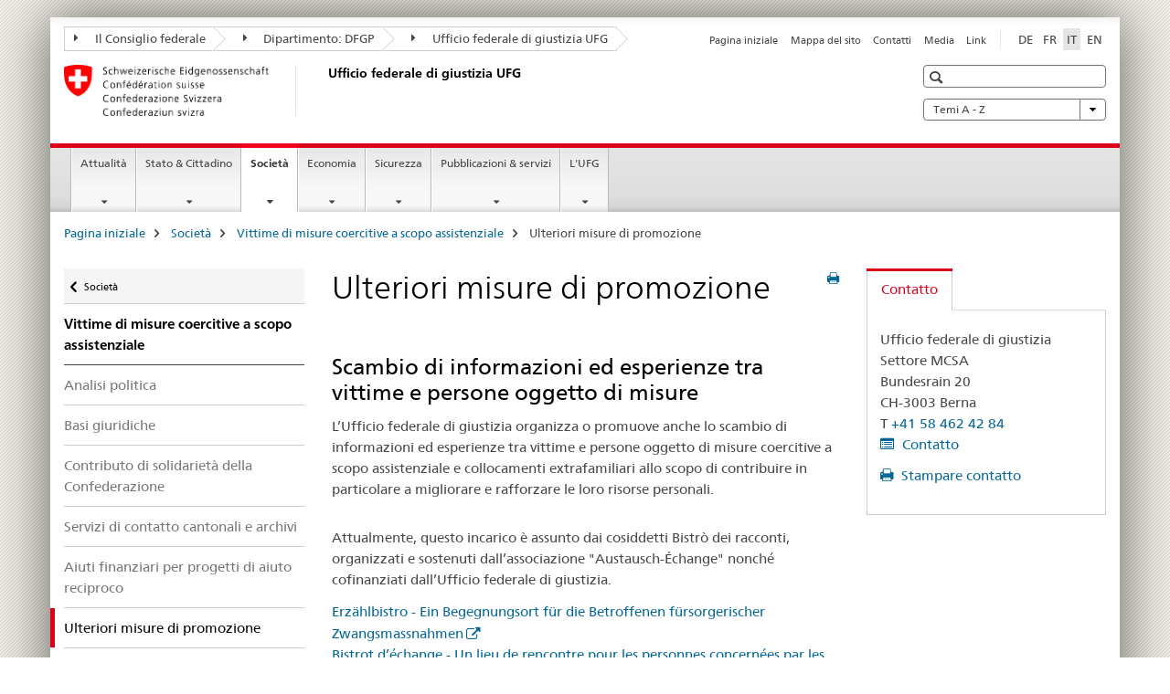

--- FILE ---
content_type: text/html;charset=utf-8
request_url: https://www.metas.ch/bj/it/home/gesellschaft/fszm/foerdermassnahmen.html
body_size: 12594
content:

<!DOCTYPE HTML>
<!--[if lt IE 7 ]> <html lang="it" class="no-js ie6 oldie"> <![endif]-->
<!--[if IE 7 ]> <html lang="it" class="no-js ie7 oldie"> <![endif]-->
<!--[if IE 8 ]> <html lang="it" class="no-js ie8 oldie"> <![endif]-->
<!--[if IE 9 ]> <html lang="it" class="no-js ie9"> <![endif]-->
<!--[if gt IE 9 ]><!--><html lang="it" class="no-js no-ie"> <!--<![endif]-->


    
<head>
    
    


	
	
		<title>Ulteriori misure di promozione</title>
	
	


<meta charset="utf-8" />
<meta http-equiv="X-UA-Compatible" content="IE=edge" />
<meta name="viewport" content="width=device-width, initial-scale=1.0" />
<meta http-equiv="cleartype" content="on" />


	<meta name="msapplication-TileColor" content="#ffffff"/>
	<meta name="msapplication-TileImage" content="/etc/designs/core/frontend/guidelines/img/ico/mstile-144x144.png"/>
	<meta name="msapplication-config" content="/etc/designs/core/frontend/guidelines/img/ico/browserconfig.xml"/>



	
	
		
	





<meta name="language" content="it" />
<meta name="author" content="Ufficio federale di giustizia " />




	<!-- current page in other languages -->
	
		<link rel="alternate" type="text/html" href="/bj/de/home/gesellschaft/fszm/foerdermassnahmen.html" hreflang="de" lang="de"/>
	
		<link rel="alternate" type="text/html" href="/bj/en/home/gesellschaft/fszm/foerdermassnahmen.html" hreflang="en" lang="en"/>
	
		<link rel="alternate" type="text/html" href="/bj/it/home/gesellschaft/fszm/foerdermassnahmen.html" hreflang="it" lang="it"/>
	
		<link rel="alternate" type="text/html" href="/bj/fr/home/gesellschaft/fszm/foerdermassnahmen.html" hreflang="fr" lang="fr"/>
	




	<meta name="twitter:card" content="summary"/>
	
	
		<meta property="og:url" content="https://www.fedpol.admin.ch/bj/it/home/gesellschaft/fszm/foerdermassnahmen.html"/>
	
	<meta property="og:type" content="article"/>
	
		<meta property="og:title" content="Ulteriori misure di promozione"/>
	
	
	






    









	<!--style type="text/css" id="antiClickjack">body{display:none !important;}</style-->
	<script type="text/javascript">

		var styleElement = document.createElement('STYLE');
		styleElement.setAttribute('id', 'antiClickjack');
		styleElement.setAttribute('type', 'text/css');
		styleElement.innerHTML = 'body {display:none !important;}';
		document.getElementsByTagName('HEAD')[0].appendChild(styleElement);

		if (self === top) {
			var antiClickjack = document.getElementById("antiClickjack");
			antiClickjack.parentNode.removeChild(antiClickjack);
		} else {
			top.location = self.location;
		}
	</script>




<script src="/etc.clientlibs/clientlibs/granite/jquery.min.js"></script>
<script src="/etc.clientlibs/clientlibs/granite/utils.min.js"></script>



	<script>
		Granite.I18n.init({
			locale: "it",
			urlPrefix: "/libs/cq/i18n/dict."
		});
	</script>



	<link rel="stylesheet" href="/etc/designs/core/frontend/guidelines.min.css" type="text/css">

	<link rel="stylesheet" href="/etc/designs/core/frontend/modules.min.css" type="text/css">

	
	<link rel="shortcut icon" href="/etc/designs/core/frontend/guidelines/img/ico/favicon.ico">
	<link rel="apple-touch-icon" sizes="57x57" href="/etc/designs/core/frontend/guidelines/img/ico/apple-touch-icon-57x57.png"/>
	<link rel="apple-touch-icon" sizes="114x114" href="/etc/designs/core/frontend/guidelines/img/ico/apple-touch-icon-114x114.png"/>
	<link rel="apple-touch-icon" sizes="72x72" href="/etc/designs/core/frontend/guidelines/img/ico/apple-touch-icon-72x72.png"/>
	<link rel="apple-touch-icon" sizes="144x144" href="/etc/designs/core/frontend/guidelines/img/ico/apple-touch-icon-144x144.png"/>
	<link rel="apple-touch-icon" sizes="60x60" href="/etc/designs/core/frontend/guidelines/img/ico/apple-touch-icon-60x60.png"/>
	<link rel="apple-touch-icon" sizes="120x120" href="/etc/designs/core/frontend/guidelines/img/ico/apple-touch-icon-120x120.png"/>
	<link rel="apple-touch-icon" sizes="76x76" href="/etc/designs/core/frontend/guidelines/img/ico/apple-touch-icon-76x76.png"/>
	<link rel="icon" type="image/png" href="/etc/designs/core/frontend/guidelines/img/ico/favicon-96x96.png" sizes="96x96"/>
	<link rel="icon" type="image/png" href="/etc/designs/core/frontend/guidelines/img/ico/favicon-16x16.png" sizes="16x16"/>
	<link rel="icon" type="image/png" href="/etc/designs/core/frontend/guidelines/img/ico/favicon-32x32.png" sizes="32x32"/>







	<!--[if lt IE 9]>
		<script src="https://cdnjs.cloudflare.com/polyfill/v2/polyfill.js?version=4.8.0"></script>
	<![endif]-->



    



    
        

	

    

</head>


    

<body class="mod mod-layout   skin-layout-template-contentpage" data-glossary="/bj/it/home.glossaryjs.json">

<div class="mod mod-contentpage">
<ul class="access-keys" role="navigation">
    <li><a href="/bj/it/home.html" accesskey="0">Homepage</a></li>
    
    <li><a href="#main-navigation" accesskey="1">Main navigation</a></li>
    
    
    <li><a href="#content" accesskey="2">Content area</a></li>
    
    
    <li><a href="#site-map" accesskey="3">Sitemap</a></li>
    
    
    <li><a href="#search-field" accesskey="4">Search</a></li>
    
</ul>
</div>

<!-- begin: container -->
<div class="container container-main">

    


<header style="background-size: cover; background-image:" role="banner">
	

	<div class="clearfix">
		
			


	



	<nav class="navbar treecrumb pull-left">

		
		
			<h2 class="sr-only">Ufficio federale di giustizia UFG</h2>
		

		
			
				<ul class="nav navbar-nav">
				

						

						
						<li class="dropdown">
							
							
								
									<a id="federalAdministration-dropdown" href="#" aria-label="Il Consiglio federale" class="dropdown-toggle" data-toggle="dropdown"><span class="icon icon--right"></span> Il Consiglio federale</a>
								
								
							

							
								
								<ul class="dropdown-menu" role="menu" aria-labelledby="federalAdministration-dropdown">
									
										
										<li class="dropdown-header">
											
												
													<a href="http://www.admin.ch/" aria-label="Le autorità federali della Confederazione Svizzera" target="_blank" title="">Le autorità federali della Confederazione Svizzera</a>
												
												
											

											
											
												
													<ul>
														<li>
															
																
																
																
																	<a href="http://www.bk.admin.ch/" aria-label="CaF: Cancelleria federale" target="_blank" title=""> CaF: Cancelleria federale</a>
																
															
														</li>
													</ul>
												
											
												
													<ul>
														<li>
															
																
																
																
																	<a href="http://www.eda.admin.ch/" aria-label="DFAE: Dipartimento federale degli affari esteri" target="_blank" title=""> DFAE: Dipartimento federale degli affari esteri</a>
																
															
														</li>
													</ul>
												
											
												
													<ul>
														<li>
															
																
																
																
																	<a href="http://www.edi.admin.ch/" aria-label="DFI: Dipartimento federale dell&#39;interno" target="_blank" title=""> DFI: Dipartimento federale dell&#39;interno</a>
																
															
														</li>
													</ul>
												
											
												
													<ul>
														<li>
															
																
																
																
																	<a href="http://www.ejpd.admin.ch/" aria-label="DFGP: Dipartimento federale di giustizia e polizia" target="_blank" title=""> DFGP: Dipartimento federale di giustizia e polizia</a>
																
															
														</li>
													</ul>
												
											
												
													<ul>
														<li>
															
																
																
																
																	<a href="http://www.vbs.admin.ch/" aria-label="DDPS: Dipartimento federale della difesa, della protezione della popolazione e dello sport" target="_blank" title=""> DDPS: Dipartimento federale della difesa, della protezione della popolazione e dello sport</a>
																
															
														</li>
													</ul>
												
											
												
													<ul>
														<li>
															
																
																
																
																	<a href="http://www.efd.admin.ch/" aria-label="DFF: Dipartimento federale delle finanze" target="_blank" title=""> DFF: Dipartimento federale delle finanze</a>
																
															
														</li>
													</ul>
												
											
												
													<ul>
														<li>
															
																
																
																
																	<a href="https://www.wbf.admin.ch/" aria-label="DEFR: Dipartimento federale dell&#39;economia, della formazione e della ricerca" target="_blank" title=""> DEFR: Dipartimento federale dell&#39;economia, della formazione e della ricerca</a>
																
															
														</li>
													</ul>
												
											
												
													<ul>
														<li>
															
																
																
																
																	<a href="http://www.uvek.admin.ch/" aria-label="DATEC: Dipartimento federale dell&#39;ambiente, dei trasporti, dell&#39;energia e delle comunicazioni" target="_blank" title=""> DATEC: Dipartimento federale dell&#39;ambiente, dei trasporti, dell&#39;energia e delle comunicazioni</a>
																
															
														</li>
													</ul>
												
											
										</li>
									
								</ul>
							
						</li>
					

						

						
						<li class="dropdown">
							
							
								
									<a id="departement-dropdown" href="#" aria-label="Dipartimento: DFGP" class="dropdown-toggle" data-toggle="dropdown"><span class="icon icon--right"></span> Dipartimento: DFGP</a>
								
								
							

							
								
								<ul class="dropdown-menu" role="menu" aria-labelledby="departement-dropdown">
									
										
										<li class="dropdown-header">
											
												
													<a href="http://www.ejpd.admin.ch/" aria-label="DFGP: Dipartimento federale di giustizia e polizia" target="_blank" title="">DFGP: Dipartimento federale di giustizia e polizia</a>
												
												
											

											
											
												
													<ul>
														<li>
															
																
																
																
																	<a href="/bj/it/home.html" aria-label="UFG: Ufficio federale di giustizia" data-skipextcss="true" target="_blank"> UFG: Ufficio federale di giustizia</a>
																
															
														</li>
													</ul>
												
											
												
													<ul>
														<li>
															
																
																
																
																	<a href="http://www.fedpol.admin.ch/content/fedpol/it/home.html" aria-label="fedpol: Ufficio federale di polizia" target="_blank" title=""> fedpol: Ufficio federale di polizia</a>
																
															
														</li>
													</ul>
												
											
												
													<ul>
														<li>
															
																
																
																
																	<a href="https://www.sem.admin.ch/sem/it/home.html" aria-label="SEM: Segreteria di Stato della migrazione" target="_blank" title=""> SEM: Segreteria di Stato della migrazione</a>
																
															
														</li>
													</ul>
												
											
												
													<ul>
														<li>
															
																
																
																
																	<a href="http://www.esbk.admin.ch/content/esbk/it/home.html" aria-label="CFCG: Commissione federale delle case da gioco" target="_blank" title=""> CFCG: Commissione federale delle case da gioco</a>
																
															
														</li>
													</ul>
												
											
												
													<ul>
														<li>
															
																
																
																
																	<a href="http://www.eschk.admin.ch/content/eschk/it/home.html" aria-label="CAF: Commissione arbitrale federale per la gestione dei diritti d&#39;autore e dei diritti affini" target="_blank" title=""> CAF: Commissione arbitrale federale per la gestione dei diritti d&#39;autore e dei diritti affini</a>
																
															
														</li>
													</ul>
												
											
												
													<ul>
														<li>
															
																
																
																
																	<a href="http://www.nkvf.admin.ch/content/nkvf/it/home.html" aria-label="CNPT: Commissione nazionale per la prevenzione della tortura" target="_blank" title=""> CNPT: Commissione nazionale per la prevenzione della tortura</a>
																
															
														</li>
													</ul>
												
											
												
													<ul>
														<li>
															
																
																
																
																	<a href="http://www.ipi.ch/it.html" aria-label="IPI: Instituto Federale della Proprietà Intellettuale" target="_blank" title=""> IPI: Instituto Federale della Proprietà Intellettuale</a>
																
															
														</li>
													</ul>
												
											
												
													<ul>
														<li>
															
																
																
																
																	<a href="http://www.isdc.ch/it/" aria-label="ISDC: Istituto svizzero di diritto comparato" target="_blank" title=""> ISDC: Istituto svizzero di diritto comparato</a>
																
															
														</li>
													</ul>
												
											
												
													<ul>
														<li>
															
																
																
																
																	<a href="http://www.metas.ch/" aria-label="METAS: Istituto federale di metrologia" target="_blank" title=""> METAS: Istituto federale di metrologia</a>
																
															
														</li>
													</ul>
												
											
												
													<ul>
														<li>
															
																
																
																
																	<a href="https://www.rab-asr.ch/" aria-label="ASR: Autorità federale di sorveglianza dei revisori" target="_blank" title=""> ASR: Autorità federale di sorveglianza dei revisori</a>
																
															
														</li>
													</ul>
												
											
												
													<ul>
														<li>
															
																
																
																
																	<a href="http://www.isc-ejpd.admin.ch/content/isc/it/home.html" aria-label="CSI-DFGP: Centro servizi informatici" target="_blank" title=""> CSI-DFGP: Centro servizi informatici</a>
																
															
														</li>
													</ul>
												
											
												
													<ul>
														<li>
															
																
																
																
																	<a href="https://www.li.admin.ch/it/index.html" aria-label="Servizio Sorveglianza della corrispondenza postale e del traffico delle telecomunicazioni" target="_blank" title=""> Servizio Sorveglianza della corrispondenza postale e del traffico delle telecomunicazioni</a>
																
															
														</li>
													</ul>
												
											
										</li>
									
								</ul>
							
						</li>
					

						

						
						<li class="dropdown">
							
							
								
								
									<a id="federalOffice-dropdown" href="#" aria-label="Ufficio federale di giustizia UFG" class="dropdown-toggle"><span class="icon icon--right"></span> Ufficio federale di giustizia UFG</a>
								
							

							
						</li>
					
				</ul>
			
			
		
	</nav>




		

		
<!-- begin: metanav -->
<section class="nav-services clearfix">
	
	
		


	
	<h2>Ulteriori misure di promozione</h2>

	

		
		

		<nav class="nav-lang">
			<ul>
				
					<li>
						
							
							
								<a href="/bj/de/home/gesellschaft/fszm/foerdermassnahmen.html" lang="de" title="tedesco" aria-label="tedesco">DE</a>
							
							
						
					</li>
				
					<li>
						
							
							
								<a href="/bj/fr/home/gesellschaft/fszm/foerdermassnahmen.html" lang="fr" title="francese" aria-label="francese">FR</a>
							
							
						
					</li>
				
					<li>
						
							
								<a class="active" lang="it" title="italiano selected" aria-label="italiano selected">IT</a>
							
							
							
						
					</li>
				
					<li>
						
							
							
								<a href="/bj/en/home/gesellschaft/fszm/foerdermassnahmen.html" lang="en" title="inglese" aria-label="inglese">EN</a>
							
							
						
					</li>
				
			</ul>
		</nav>

	


		
		

    
        
            
            

                
                <h2 class="sr-only">Service navigation</h2>

                <nav class="nav-service">
                    <ul>
                        
                        
                            <li><a href="/bj/it/home.html" title="Pagina iniziale" aria-label="Pagina iniziale" data-skipextcss="true">Pagina iniziale</a></li>
                        
                            <li><a href="/bj/it/home/sitemap.html" title="Mappa del sito" aria-label="Mappa del sito" data-skipextcss="true">Mappa del sito</a></li>
                        
                            <li><a href="/bj/it/home/das-bj/kontakt.html" title="Contatti" aria-label="Contatti" data-skipextcss="true">Contatti</a></li>
                        
                            <li><a href="/bj/it/home/das-bj/kontakt/medienstelle.html" title="Media" aria-label="Media" data-skipextcss="true">Media</a></li>
                        
                            <li><a href="/bj/it/home/das-bj/links.html" title="Link" aria-label="Link" data-skipextcss="true">Link</a></li>
                        
                    </ul>
                </nav>

            
        
    


	
	
</section>
<!-- end: metanav -->

	</div>

	
		

	
	
		
<div class="mod mod-logo">
    
        
        
            
                <a href="/bj/it/home.html" class="brand  hidden-xs" id="logo" title="Pagina iniziale" aria-label="Pagina iniziale">
                    
                        
                            <img src="/bj/it/_jcr_content/logo/image.imagespooler.png/1591345453122/logo.png" alt="Ufficio federale di giustizia UFG"/>
                        
                        
                    
                    <h2 id="logo-desktop-departement">Ufficio federale di giustizia UFG
                    </h2>
                </a>
                
            
        
    
</div>

	


	

 	
		


	



	
	
		

<div class="mod mod-searchfield">

	
		

		
			

			<!-- begin: sitesearch desktop-->
			<div class="mod mod-searchfield global-search global-search-standard">
				<form action="/bj/it/home/suche.html" class="form-horizontal form-search pull-right">
					<h2 class="sr-only">Ricerca</h2>
					<label for="search-field" class="sr-only"></label>
					<input id="search-field" name="query" class="form-control search-field" type="text" placeholder=""/>
                    <button class="icon icon--search icon--before" tabindex="0" role="button">
                        <span class="sr-only"></span>
                    </button>
                    <button class="icon icon--close icon--after search-reset" tabindex="0" role="button"><span class="sr-only"></span></button>
					<div class="search-results">
						<div class="search-results-list"></div>
					</div>
				</form>
			</div>
			<!-- end: sitesearch desktop-->

		
	

</div>

	



	

	
		


	

<div class="mod mod-themes">
	

		<nav class="navbar yamm yamm--select ddl-to-modal">
			<h2 class="sr-only">Temi A - Z</h2>
			<ul>
				<!-- Init dropdown with the `pull-right` class if you want to have your Topics select on the right -->
				<li class="dropdown pull-right">
					<a href="#" class="dropdown-toggle" data-toggle="dropdown">
						Temi A - Z <span class="icon icon--bottom"></span>
					</a>
					<!-- begin: flyout -->
					<ul class="dropdown-menu">
						<li>
							<!-- The `yamm-content` can contain any kind of content like tab, table, list, article... -->
							<div class="yamm-content container-fluid">

								
								<div class="row">
									<div class="col-sm-12">
										<button class="yamm-close btn btn-link icon icon--after icon--close pull-right">
											Chiudi
										</button>
									</div>
								</div>

								
				                <ul class="nav nav-tabs">
				                	
				                	
				                		<li><a href="#mf_keywords_tab" data-toggle="tab" data-url="/bj/it/_jcr_content/themes.keywordsinit.html">Parole chiave</a></li>
				                	
				                	
				                </ul>

				                
				                <div class="tab-content">
								

								
								
									<div class="tab-pane" id="mf_keywords_tab"></div>
									<h2 class="sr-only visible-print-block">Parole chiave</h2>
								

								
								
								</div>
							</div>
						</li>
					</ul>
				</li>
			</ul>
		</nav>


</div>






	

 	


</header>



    


	
	
		

<div class="mod mod-mainnavigation">

	<!-- begin: mainnav -->
	<div class="nav-main yamm navbar" id="main-navigation">

		<h2 class="sr-only">
			Navigation
		</h2>

		
			


<!-- mobile mainnav buttonbar -->
 <section class="nav-mobile">
	<div class="table-row">
		<div class="nav-mobile-header">
			<div class="table-row">
				<span class="nav-mobile-logo">
					
						
						
							<img src="/etc/designs/core/frontend/guidelines/img/swiss.svg" onerror="this.onerror=null; this.src='/etc/designs/core/frontend/guidelines/img/swiss.png'" alt="Ufficio federale di giustizia "/>
						
					
				</span>
				<h2>
					<a href="/bj/it/home.html" title="Pagina iniziale" aria-label="Pagina iniziale">Ufficio federale di giustizia</a>
				</h2>
			</div>
		</div>
		<div class="table-cell dropdown">
			<a href="#" class="nav-mobile-menu dropdown-toggle" data-toggle="dropdown">
				<span class="icon icon--menu"></span>
			</a>
			<div class="drilldown dropdown-menu" role="menu">
				<div class="drilldown-container">
					<nav class="nav-page-list">
						
							<ul aria-controls="submenu">
								
									
									
										<li>
											
												
												
													<a href="/bj/it/home/aktuell.html">Attualità</a>
												
											
										</li>
									
								
							</ul>
						
							<ul aria-controls="submenu">
								
									
									
										<li>
											
												
												
													<a href="/bj/it/home/staat.html">Stato &amp; Cittadino</a>
												
											
										</li>
									
								
							</ul>
						
							<ul aria-controls="submenu">
								
									
									
										<li>
											
												
												
													<a href="/bj/it/home/gesellschaft.html">Società</a>
												
											
										</li>
									
								
							</ul>
						
							<ul aria-controls="submenu">
								
									
									
										<li>
											
												
												
													<a href="/bj/it/home/wirtschaft.html">Economia</a>
												
											
										</li>
									
								
							</ul>
						
							<ul aria-controls="submenu">
								
									
									
										<li>
											
												
												
													<a href="/bj/it/home/sicherheit.html">Sicurezza</a>
												
											
										</li>
									
								
							</ul>
						
							<ul aria-controls="submenu">
								
									
									
										<li>
											
												
												
													<a href="/bj/it/home/publiservice.html">Pubblicazioni &amp; servizi</a>
												
											
										</li>
									
								
							</ul>
						
							<ul aria-controls="submenu">
								
									
									
										<li>
											
												
												
													<a href="/bj/it/home/das-bj.html">L&#39;UFG</a>
												
											
										</li>
									
								
							</ul>
						

						<button class="yamm-close-bottom" aria-label="Chiudere">
							<span class="icon icon--top" aria-hidden="true"></span>
						</button>
					</nav>
				</div>
			</div>
		</div>
		<div class="table-cell dropdown">
			<a href="#" class="nav-mobile-menu dropdown-toggle" data-toggle="dropdown">
				<span class="icon icon--search"></span>
			</a>
			<div class="dropdown-menu" role="menu">
				
				



	
		


<div class="mod mod-searchfield">

    
        <div class="mod mod-searchfield global-search global-search-mobile">
            <form action="/bj/it/home/suche.html" class="form  mod-searchfield-mobile" role="form">
                <h2 class="sr-only">Ricerca</h2>
                <label for="search-field-phone" class="sr-only">
                    
                </label>
                <input id="search-field-phone" name="query" class="search-input form-control" type="text" placeholder=""/>
                <button class="icon icon--search icon--before" tabindex="0" role="button">
                    <span class="sr-only"></span>
                </button>
                <button class="icon icon--close icon--after search-reset" tabindex="0" role="button"><span class="sr-only"></span></button>

                <div class="search-results">
                    <div class="search-results-list"></div>
                </div>
            </form>
        </div>
    

</div>

	
	


				
			</div>
		</div>
	</div>
</section>

		

		
		<ul class="nav navbar-nav" aria-controls="submenu">

			
			

				
                
				

				<li class="dropdown yamm-fw  ">
					
						
			      		
							<a href="/bj/it/home/aktuell.html" aria-label="Attualità" class="dropdown-toggle" data-toggle="dropdown" data-url="/bj/it/home/aktuell/_jcr_content/par.html">Attualità</a>
							
							<ul class="dropdown-menu" role="menu" aria-controls="submenu">
								<li>
									<div class="yamm-content container-fluid">
										<div class="row">
											<div class="col-sm-12">
												<button class="yamm-close btn btn-link icon icon--after icon--close pull-right">Chiudere</button>
											</div>
										</div>
										<div class="row">
											<div class="col-md-12 main-column">

											</div>
										</div>
										<br><br><br>
										<button class="yamm-close-bottom" aria-label="Chiudere"><span class="icon icon--top"></span></button>
									</div>
								</li>
							</ul>
						
					
				</li>
			

				
                
				

				<li class="dropdown yamm-fw  ">
					
						
			      		
							<a href="/bj/it/home/staat.html" aria-label="Stato &amp; Cittadino" class="dropdown-toggle" data-toggle="dropdown" data-url="/bj/it/home/staat/_jcr_content/par.html">Stato &amp; Cittadino</a>
							
							<ul class="dropdown-menu" role="menu" aria-controls="submenu">
								<li>
									<div class="yamm-content container-fluid">
										<div class="row">
											<div class="col-sm-12">
												<button class="yamm-close btn btn-link icon icon--after icon--close pull-right">Chiudere</button>
											</div>
										</div>
										<div class="row">
											<div class="col-md-12 main-column">

											</div>
										</div>
										<br><br><br>
										<button class="yamm-close-bottom" aria-label="Chiudere"><span class="icon icon--top"></span></button>
									</div>
								</li>
							</ul>
						
					
				</li>
			

				
                
				

				<li class="dropdown yamm-fw  current">
					
						
			      		
							<a href="/bj/it/home/gesellschaft.html" aria-label="Società" class="dropdown-toggle" data-toggle="dropdown" data-url="/bj/it/home/gesellschaft/_jcr_content/par.html">Società<span class="sr-only">current page</span></a>
							
							<ul class="dropdown-menu" role="menu" aria-controls="submenu">
								<li>
									<div class="yamm-content container-fluid">
										<div class="row">
											<div class="col-sm-12">
												<button class="yamm-close btn btn-link icon icon--after icon--close pull-right">Chiudere</button>
											</div>
										</div>
										<div class="row">
											<div class="col-md-12 main-column">

											</div>
										</div>
										<br><br><br>
										<button class="yamm-close-bottom" aria-label="Chiudere"><span class="icon icon--top"></span></button>
									</div>
								</li>
							</ul>
						
					
				</li>
			

				
                
				

				<li class="dropdown yamm-fw  ">
					
						
			      		
							<a href="/bj/it/home/wirtschaft.html" aria-label="Economia" class="dropdown-toggle" data-toggle="dropdown" data-url="/bj/it/home/wirtschaft/_jcr_content/par.html">Economia</a>
							
							<ul class="dropdown-menu" role="menu" aria-controls="submenu">
								<li>
									<div class="yamm-content container-fluid">
										<div class="row">
											<div class="col-sm-12">
												<button class="yamm-close btn btn-link icon icon--after icon--close pull-right">Chiudere</button>
											</div>
										</div>
										<div class="row">
											<div class="col-md-12 main-column">

											</div>
										</div>
										<br><br><br>
										<button class="yamm-close-bottom" aria-label="Chiudere"><span class="icon icon--top"></span></button>
									</div>
								</li>
							</ul>
						
					
				</li>
			

				
                
				

				<li class="dropdown yamm-fw  ">
					
						
			      		
							<a href="/bj/it/home/sicherheit.html" aria-label="Sicurezza" class="dropdown-toggle" data-toggle="dropdown" data-url="/bj/it/home/sicherheit/_jcr_content/par.html">Sicurezza</a>
							
							<ul class="dropdown-menu" role="menu" aria-controls="submenu">
								<li>
									<div class="yamm-content container-fluid">
										<div class="row">
											<div class="col-sm-12">
												<button class="yamm-close btn btn-link icon icon--after icon--close pull-right">Chiudere</button>
											</div>
										</div>
										<div class="row">
											<div class="col-md-12 main-column">

											</div>
										</div>
										<br><br><br>
										<button class="yamm-close-bottom" aria-label="Chiudere"><span class="icon icon--top"></span></button>
									</div>
								</li>
							</ul>
						
					
				</li>
			

				
                
				

				<li class="dropdown yamm-fw  ">
					
						
			      		
							<a href="/bj/it/home/publiservice.html" aria-label="Pubblicazioni &amp; servizi" class="dropdown-toggle" data-toggle="dropdown" data-url="/bj/it/home/publiservice/_jcr_content/par.html">Pubblicazioni &amp; servizi</a>
							
							<ul class="dropdown-menu" role="menu" aria-controls="submenu">
								<li>
									<div class="yamm-content container-fluid">
										<div class="row">
											<div class="col-sm-12">
												<button class="yamm-close btn btn-link icon icon--after icon--close pull-right">Chiudere</button>
											</div>
										</div>
										<div class="row">
											<div class="col-md-12 main-column">

											</div>
										</div>
										<br><br><br>
										<button class="yamm-close-bottom" aria-label="Chiudere"><span class="icon icon--top"></span></button>
									</div>
								</li>
							</ul>
						
					
				</li>
			

				
                
				

				<li class="dropdown yamm-fw  ">
					
						
			      		
							<a href="/bj/it/home/das-bj.html" aria-label="L&#39;UFG" class="dropdown-toggle" data-toggle="dropdown" data-url="/bj/it/home/das-bj/_jcr_content/par.html">L&#39;UFG</a>
							
							<ul class="dropdown-menu" role="menu" aria-controls="submenu">
								<li>
									<div class="yamm-content container-fluid">
										<div class="row">
											<div class="col-sm-12">
												<button class="yamm-close btn btn-link icon icon--after icon--close pull-right">Chiudere</button>
											</div>
										</div>
										<div class="row">
											<div class="col-md-12 main-column">

											</div>
										</div>
										<br><br><br>
										<button class="yamm-close-bottom" aria-label="Chiudere"><span class="icon icon--top"></span></button>
									</div>
								</li>
							</ul>
						
					
				</li>
			
		</ul>
	</div>
</div>

	



    

<!-- begin: main -->
<div class="container-fluid hidden-xs">
	<div class="row">
		<div class="col-sm-12">
			
	


<div class="mod mod-breadcrumb">
	<h2 id="br1" class="sr-only">Breadcrumb</h2>
	<ol class="breadcrumb" role="menu" aria-labelledby="br1">
		
			<li><a href="/bj/it/home.html" title="Pagina iniziale" aria-label="Pagina iniziale">Pagina iniziale</a><span class="icon icon--greater"></span></li>
		
			<li><a href="/bj/it/home/gesellschaft.html" title="Societ&agrave;" aria-label="Societ&agrave;">Societ&agrave;</a><span class="icon icon--greater"></span></li>
		
			<li><a href="/bj/it/home/gesellschaft/fszm.html" title="Vittime di misure coercitive a scopo assistenziale" aria-label="Vittime di misure coercitive a scopo assistenziale">Vittime di misure coercitive a scopo assistenziale</a><span class="icon icon--greater"></span></li>
		
		<li class="active" role="presentation">Ulteriori misure di promozione</li>
	</ol>
</div>

	
		</div>
	</div>
</div>



	
	
		<div class="container-fluid">
			

<div class="row">
    <div class="col-sm-4 col-md-3 drilldown">
        

<div class="mod mod-leftnavigation">

		<a href="#collapseSubNav" data-toggle="collapse" class="collapsed visible-xs">Unternavigation</a>
		<div class="drilldown-container">
			<nav class="nav-page-list">
				
					<a href="/bj/it/home/gesellschaft.html" class="icon icon--before icon--less visible-xs">Ritornare</a>

					<a href="/bj/it/home/gesellschaft.html" class="icon icon--before icon--less"><span class="sr-only">Ritornare </span>Società</a>
				
				<ul>
					
						
							
							
								<li class="list-emphasis">
									<a href="/bj/it/home/gesellschaft/fszm.html">Vittime di misure coercitive a scopo assistenziale</a>
								</li>
							
						
					

					
					
					

					
						
							
							
								
									
									
										<li>
											<a href="/bj/it/home/gesellschaft/fszm/politische-aufarbeitung.html">Analisi politica</a>
										</li>
									
								
							
						
					
						
							
							
								
									
									
										<li>
											<a href="/bj/it/home/gesellschaft/fszm/rechtsgrundlagen.html">Basi giuridiche</a>
										</li>
									
								
							
						
					
						
							
							
								
									
									
										<li>
											<a href="/bj/it/home/gesellschaft/fszm/solidaritaetsbeitrag.html">Contributo di solidarietà della Confederazione</a>
										</li>
									
								
							
						
					
						
							
							
								
									
									
										<li>
											<a href="/bj/it/home/gesellschaft/fszm/anlaufstellen.html">Servizi di contatto cantonali e archivi</a>
										</li>
									
								
							
						
					
						
							
							
								
									
									
										<li>
											<a href="/bj/it/home/gesellschaft/fszm/selbsthilfeprojekte.html">Aiuti finanziari per progetti di aiuto reciproco</a>
										</li>
									
								
							
						
					
						
							
								<li class="active">
									Ulteriori misure di promozione <span class="sr-only">selected</span>
								</li>
							
							
						
					
						
							
							
								
									
									
										<li>
											<a href="/bj/it/home/gesellschaft/fszm/wissenschaftliche-aufarbeitung.html">Rielaborazione scientifica</a>
										</li>
									
								
							
						
					
						
							
							
								
									
									
										<li>
											<a href="/bj/it/home/gesellschaft/fszm/vermittlung-sensibilisierung.html">Ricordare per il domani</a>
										</li>
									
								
							
						
					
						
							
							
								
									
									
										<li>
											<a href="/bj/it/home/gesellschaft/fszm/finanzhilfen-vermittlungsprojekte.html">Aiuti finanziari: progetti di mediazione</a>
										</li>
									
								
							
						
					
				</ul>
			</nav>
		</div>

</div>

    </div>
    <div class="col-sm-8 col-md-9 main-column" id="content" role="main">
        <div class="row">
            <div class="col-md-8 main-content js-glossary-context">
                

<div class="visible-xs visible-sm">
	<p><a href="#context-sidebar" class="icon icon--before icon--root">Navigazione</a></p>
</div>

<div class="contentHead">
	



<div class="mod mod-backtooverview">
	
</div>


	
	


	
	
		<a href="javascript:$.printPreview.printPreview()" onclick="" class="icon icon--before icon--print pull-right" title="Stampa la pagina"></a>
	




	
	

<div class="mod mod-contentpagewide">
    <h1 class="text-inline">Ulteriori misure di promozione</h1>
</div>

</div>	






<div class="mod mod-textimage">
    
<div class="clearfix">
    
        
        

            
                
                    
                
                
            
            <h2>Scambio di informazioni ed esperienze tra vittime e persone oggetto di misure</h2>
            
            <p>L’Ufficio federale di giustizia organizza o promuove anche lo scambio di informazioni ed esperienze tra vittime e persone oggetto di misure coercitive a scopo assistenziale e collocamenti extrafamiliari allo scopo di contribuire in particolare a migliorare e rafforzare le loro risorse personali.</p>

            
        
    
</div>

</div>







    <div class="multilist " id="id_6b747453652b5995f0786560e2e405b7-box">

        

        
            <p class="multilist-description ">Attualmente, questo incarico è assunto dai cosiddetti Bistrò dei racconti, organizzati e sostenuti dall’associazione &#34;Austausch-Échange&#34; nonché cofinanziati dall’Ufficio federale di giustizia.</p>
        

        <div class="" id="id_6b747453652b5995f0786560e2e405b7-box-content">
            <ul class="list-unstyled ">
                
                    <li class="">
                        
                        
                        
                        
                        <a data-no-replace class=" icon icon--after icon--external" href="https://erzaehlbistro.ch/" target="_blank" title="">Erzählbistro - Ein Begegnungsort für die Betroffenen fürsorgerischer Zwangsmassnahmen</a>
                        
                    </li>
                
                    <li class="line">
                        
                        
                        
                        
                        <a data-no-replace class=" icon icon--after icon--external" href="https://erzaehlbistro.ch/fr/" target="_blank" title="">Bistrot d’échange - Un lieu de rencontre pour les personnes concernées par les mesures de coercition à des fins d’assistance</a>
                        
                            <p>(Questo documento non è disponibile in italiano)</p>
                        
                    </li>
                
            </ul>

            
        </div>

    </div>
    <link rel="stylesheet" href="/etc/designs/core/frontend/modules/multilist.min.css" type="text/css">
<script src="/etc/designs/core/frontend/modules/multilist.min.js"></script>


    <script type="text/javascript">
        $(document).ready(function () {
            Namics.multilist.init();
        });
    </script>




<div class="mod mod-textimage">
    
<div class="clearfix">
    
        
        

            
                
                    
                
                
            
            <h2>Servizi di ricerca</h2>
            
            <p>Nel contesto della disposizione e dell’esecuzione delle misure coercitive a scopo assistenziale e dei collocamenti extrafamiliari, tante persone sono state strappate dalle loro famiglie in quanto collocate presso istituti o famiglie ospitanti o affilianti oppure presso aziende commerciali o agricole. Sovente questi collocamenti comportarono pure la separazione di fratelli e sorelle, che in parte non si sono a tutt’oggi ancora ritrovati. Anche le persone colpite da adozioni coatte (i figli tolti ai genitori e dati in adozione senza consenso) cercano in parte ancora le madri naturali o i figli loro sottratti. Continuano pertanto a esserci ancora casi di vittime e persone oggetto di misure che cercano i loro familiari.<br>
</p>

            
        
    
</div>

</div>







    <div class="multilist " id="id_36f6eeab5e6d1eba205fc43dea719958-box">

        

        
            <p class="multilist-description ">Segue una panoramica con informazioni importanti sui servizi di ricerca che possono aiutare le persone interessate nei loro sforzi per ritrovare i familiari:</p>
        

        <div class="" id="id_36f6eeab5e6d1eba205fc43dea719958-box-content">
            <ul class="list-unstyled ">
                
                    <li class="line">
                        
                        
                        
                        
                        <a href="/dam/bj/it/data/gesellschaft/fszm/foerdermassnahmen/flyer-suchdienste.pdf.download.pdf/flyer-suchdienste-i.pdf" title="Organizzazioni in Svizzera che si occupano della ricerca di persone scomparse" class="icon icon--before icon--pdf">Organizzazioni in Svizzera che si occupano della ricerca di persone scomparse<span class="text-dimmed"> (PDF, 2 MB, 25.07.2023)</span></a></a>
                        
                    </li>
                
            </ul>

            
        </div>

    </div>
    

    <script type="text/javascript">
        $(document).ready(function () {
            Namics.multilist.init();
        });
    </script>










    <div class="multilist " id="id_faa6ecc33a0bdede2dcc22738bf2857a-box">

        

        
            <p class="multilist-description ">Nell’ambito delle adozioni (forzate), in tutti i Cantoni sono disponibili servizi d’informazioni e consultori specifici che forniscono informazioni sui genitori naturali e i loro diretti discendenti o su bambini adottati:</p>
        

        <div class="" id="id_faa6ecc33a0bdede2dcc22738bf2857a-box-content">
            <ul class="list-unstyled ">
                
                    <li class="line">
                        
                        
                        
                        
                        <a data-no-replace class="" href="/bj/it/home/gesellschaft/adoption/herkunftssuche.html">Ulteriori informazioni e indirizzi</a>
                        
                    </li>
                
            </ul>

            
        </div>

    </div>
    

    <script type="text/javascript">
        $(document).ready(function () {
            Namics.multilist.init();
        });
    </script>




<div class="mod mod-tabs">
    
    
        
        
            
                
                

                    
                        <a id="context-sidebar"></a>
                        
                    

                    <!-- Nav tabs -->
                    <ul class="nav nav-tabs">
                        

                        
                            
                            
                            
                            

                            

                            <li class="active">
                                <a href="#210_1652878104450__content_bj_it_home_gesellschaft_fszm_foerdermassnahmen_jcr_content_par_tabs" data-toggle="tab">
                                    
                                        
                                        
                                            Basi legali
                                        
                                    
                                </a>
                            </li>

                        
                    </ul>

                    <!-- Tab panes -->
                    <div class="tab-content tab-border">
                        

                        
                            
                            <div class="tab-pane clearfix active" id="210_1652878104450__content_bj_it_home_gesellschaft_fszm_foerdermassnahmen_jcr_content_par_tabs">
                                <h2 class="sr-only visible-print-block">Basi legali</h2>
                                






    <div class="multilist " id="id_db5e57dde79360efea56abb82cf9f4dd-box">

        

        

        <div class="" id="id_db5e57dde79360efea56abb82cf9f4dd-box-content">
            <ul class="list-unstyled ">
                
                    <li class="">
                        
                        
                        
                        
                        <a data-no-replace class=" icon icon--after icon--external" href="https://www.fedlex.admin.ch/eli/cc/2017/145/it" target="_blank" title="">Legge federale sulle misure coercitive a scopo assistenziale e i collocamenti extrafamiliari prima del 1981</a>
                        
                            <p>(LMCCE, RS 211.223.13)</p>
                        
                    </li>
                
            </ul>

            
        </div>

    </div>
    

    <script type="text/javascript">
        $(document).ready(function () {
            Namics.multilist.init();
        });
    </script>






    
        
    



                            </div>
                        

                    </div>

                
            
        
    
    
</div>




    
        
    


		






<div class="mod mod-backtooverview">
	
</div>




<div class="clearfix">
	





	
	
	
		
	






	<p class="pull-left">
		
		

		
			<small>
				<span class="text-dimmed">Ultima modifica&nbsp;03.11.2025</span>
			</small>
		
	</p>


	
	


	<p class="pull-right">
		<small>
			
				<a href="#" class="icon icon--before icon--power hidden-print">
					Inizio pagina
				</a>
			
		</small>
	</p>
 
</div>


	
		


	

	
<div class="mod mod-socialshare">
	

	<div class="social-sharing" aria-labelledby="social_share">
		<label id="social_share" class="sr-only">Social share</label>
		
			<a href="#" aria-label="Facebook" data-analytics="facebook" onclick="window.open('https://www.facebook.com/sharer/sharer.php?u='+encodeURIComponent(location.href), 'share-dialog', 'width=626,height=436'); return false;">
				<img src="/etc/designs/core/frontend/guidelines/img/FB-f-Logo__blue_29.png" width="16px" height="16px" alt="">
			</a>
		
		
		
			<a href="#" aria-label="Twitter" data-analytics="twitter" onclick="window.open('http://twitter.com/share?text='+encodeURIComponent('Ulteriori misure di promozione')+'&url='+encodeURIComponent(location.href), 'share-dialog', 'width=626,height=436'); return false;">
				<img src="/etc/designs/core/frontend/guidelines/img/Twitter_logo_blue.png" width="16px" height="16px" alt="">
			</a>
		

		
			<a href="#" aria-label="Xing" data-analytics="xing" onclick="window.open('https://www.xing.com/spi/shares/new?url='+encodeURIComponent(location.href), 'share-dialog', 'width=600,height=450'); return false;">
				<img src="/etc/designs/core/frontend/assets/img/ico-xing.png" width="16px" height="16px" alt=""/>
			</a>
		

		
			<a href="#" aria-label="LinkedIn" data-analytics="linkedin" onclick="window.open('https://www.linkedin.com/shareArticle?mini=true&url='+encodeURIComponent(location.href), 'share-dialog', 'width=600,height=450'); return false;">
				<img src="/etc/designs/core/frontend/assets/img/ico-linkedin.png" width="16px" height="16px" alt=""/>
			</a>
		
	</div>
</div>

	
	

	

            </div>
            <div class="col-md-4">
                


<div class="context-column">
	
						
		





	
		
		
			<div class="mod mod-contactbox">
				
					
					
						<ul class="nav nav-tabs">
							
								
								
									<li class="active">
										<a href="#contact" data-toggle="tab">
											Contatto
										</a>
									</li>
								
								
							
						</ul>

						<div class="tab-content tab-border">
							
								<div class="tab-pane active" id="contact" data-print="contact-info">
									<h2 class="sr-only visible-print-block">Contatto</h2>
									


	
		

		
			
				
				
					
					

<div class="mod mod-address">
    
        
        
            <div>
                <div>
                    
                    <p>
                        
                            Ufficio federale di giustizia<br/>
                        
                        
                            Settore MCSA<br/>
                        
                        
                        
                        
                            
                                Bundesrain 20<br/>
                            
                            
                                
                                    CH-3003
                                
                                
                                    Berna
                                
                                <br/>
                            
                            
                        
                        
                            T
                            <a href="tel:+41 58 462 42 84">
                                +41 58 462 42 84
                            </a><br/>
                        
                        
                        
                        
                        
                        
                        
                        
                            <a data-skip-externallinktransformer="true" class="icon icon--before icon--list-alt" href="/bj/it/home/das-bj/kontakt/contactform.html">
                                Contatto
                            </a>
                            <br/>
                        
                        
                    </p>
                </div>
            </div>
        
    
</div>

					
				
			

		

		

		

		
	


								</div>
								<p>
									<a class="icon icon--before icon--print print js-print-contact" href="#" title="Versione stampata">
										Stampare contatto
									</a>
								</p>
							

							
								
								
									
								
							
						</div>
					
				
			</div>
		
	


	
	
		



	<div class="mod mod-basket">
		<aside class="cart">
			<h4>
				Carrello acquisti
			</h4>
			<ul class="list-unstyled order-list js-order-list">
			</ul>
			
		</aside>
		<script type="text/template" id="order-list-template">
			{{ for(var i=0,item;i<data.length;i++) {
				index = i+1; item = data[i];
			}}
				<li class="clearfix" id="{{= item.id }}">
					<span class="pull-left">{{= item.quantity }}x {{= item.productTitle }}</span>
					<a class="storage-delete pull-right" href="#">
						<span class="icon icon--after icon--trash"></span>
					</a>
					<input type="hidden" name="order_{{= index }}_productTitle" value="{{= item.productTitle }}" />
					<input type="hidden" name="order_{{= index }}_quantity" value="{{= item.quantity }}" />
					<input type="hidden" name="order_{{= index }}_productId" value="{{= item.productId }}" />
					<input type="text" name="genericKeyValueParameter" value="{{= item.productTitle + "##" }}{{= item.quantity }}x" />
				</li>
			{{ } }}
		</script>
	</div>

	
	
	

	


    
        
    



</div>

            </div>
        </div>
    </div>

</div>

		</div>
	

<!-- end: main -->


    <span class="visible-print">https://www.fedpol.admin.ch/content/bj/it/home/gesellschaft/fszm/foerdermassnahmen.html</span>

    
<footer role="contentinfo">
	<h2 class="sr-only">Footer</h2>

  

  

  
  

  	

    
        
            <div class="container-fluid footer-service">
                <h3>Ufficio federale di giustizia </h3>
                <nav>
                    <ul>
                        
                        
                            <li><a href="/bj/it/home.html" title="Pagina iniziale" aria-label="Pagina iniziale">Pagina iniziale</a></li>
                        
                            <li><a href="/bj/it/home/sitemap.html" title="Mappa del sito" aria-label="Mappa del sito">Mappa del sito</a></li>
                        
                            <li><a href="/bj/it/home/das-bj/kontakt.html" title="Contatti" aria-label="Contatti">Contatti</a></li>
                        
                            <li><a href="/bj/it/home/das-bj/kontakt/medienstelle.html" title="Media" aria-label="Media">Media</a></li>
                        
                            <li><a href="/bj/it/home/das-bj/links.html" title="Link" aria-label="Link">Link</a></li>
                        
                    </ul>
                </nav>
            </div>
        
    



	

    	
			
			
				
					
<div class="site-map">
	<h2 class="sr-only">Footer</h2>

	<a href="#site-map" data-target="#site-map" data-toggle="collapse" class="site-map-toggle collapsed">Sitemap</a>

	<div class="container-fluid" id="site-map">
		<div class="col-sm-6 col-md-3">
			


<div class="mod mod-linklist">
	
	



	
		
		
			
				
					
						
					
					
				

				
					
					
						<h3>Attualità</h3>
					
				

			
			
			
				
				
					<ul class="list-unstyled">
						
							<li>
								
									
										<a href="/bj/it/home/aktuell/mm.html" title="Comunicati" aria-label="Comunicati" data-skipextcss="true">Comunicati</a>
									
									
								
							</li>
						
							<li>
								
									
										<a href="/bj/it/home/aktuell/richtigstellungen.html" title="Precisazioni" aria-label="Precisazioni" data-skipextcss="true">Precisazioni</a>
									
									
								
							</li>
						
							<li>
								
									
										<a href="/bj/it/home/aktuell/reden.html" title="Discorsi &amp; Interviste" aria-label="Discorsi &amp; Interviste" data-skipextcss="true">Discorsi &amp; Interviste</a>
									
									
								
							</li>
						
							<li>
								
									
										<a href="/bj/it/home/aktuell/veranstaltungen.html" title="Manifestazioni" aria-label="Manifestazioni" data-skipextcss="true">Manifestazioni</a>
									
									
								
							</li>
						
					</ul>
				
			
			
		
	



	
</div>

		</div>
		<div class="col-sm-6 col-md-3">
			


<div class="mod mod-linklist">
	
	



	
		
		
			
				
					
						
					
					
				

				
					
					
						<h3>Stato &amp; Cittadino</h3>
					
				

			
			
			
				
				
					<ul class="list-unstyled">
						
							<li>
								
									
										<a href="/bj/it/home/staat/legistik.html" title="Legistica" aria-label="Legistica" data-skipextcss="true">Legistica</a>
									
									
								
							</li>
						
							<li>
								
									
										<a href="/bj/it/home/staat/evaluation.html" title="Verifiche dell'efficacia/valutazioni" aria-label="Verifiche dell'efficacia/valutazioni" data-skipextcss="true">Verifiche dell'efficacia/valutazioni</a>
									
									
								
							</li>
						
							<li>
								
									
										<a href="/bj/it/home/staat/rechtsinformatik.html" title="Informatica giuridica" aria-label="Informatica giuridica" data-skipextcss="true">Informatica giuridica</a>
									
									
								
							</li>
						
							<li>
								
									
										<a href="/bj/it/home/staat/foederalismus.html" title="Federalismo" aria-label="Federalismo" data-skipextcss="true">Federalismo</a>
									
									
								
							</li>
						
							<li>
								
									
										<a href="/bj/it/home/staat/juradossier.html" title="Soluzione della questione giurassiana" aria-label="Soluzione della questione giurassiana" data-skipextcss="true">Soluzione della questione giurassiana</a>
									
									
								
							</li>
						
							<li>
								
									
										<a href="/bj/it/home/staat/europarecht.html" title="Diritto europeo" aria-label="Diritto europeo" data-skipextcss="true">Diritto europeo</a>
									
									
								
							</li>
						
							<li>
								
									
										<a href="/bj/it/home/staat/paket-schweiz-eu.html" title="Pacchetto Svizzera-UE" aria-label="Pacchetto Svizzera-UE" data-skipextcss="true">Pacchetto Svizzera-UE</a>
									
									
								
							</li>
						
							<li>
								
									
										<a href="/bj/it/home/staat/voelkerrecht.html" title="Diritto internazionale pubblico" aria-label="Diritto internazionale pubblico" data-skipextcss="true">Diritto internazionale pubblico</a>
									
									
								
							</li>
						
							<li>
								
									
										<a href="/bj/it/home/staat/menschenrechte.html" title="Diritti dell&rsquo;uomo" aria-label="Diritti dell&rsquo;uomo" data-skipextcss="true">Diritti dell&rsquo;uomo</a>
									
									
								
							</li>
						
							<li>
								
									
										<a href="/bj/it/home/staat/informationsrecht.html" title="Accesso a documenti ufficiali" aria-label="Accesso a documenti ufficiali" data-skipextcss="true">Accesso a documenti ufficiali</a>
									
									
								
							</li>
						
							<li>
								
									
										<a href="/bj/it/home/staat/religionsfragen.html" title="Questioni religiose" aria-label="Questioni religiose" data-skipextcss="true">Questioni religiose</a>
									
									
								
							</li>
						
							<li>
								
									
										<a href="/bj/it/home/staat/oeffentliches-verfahrensrecht.html" title="Diritto procedurale pubblico e organizzazione della giustizia" aria-label="Diritto procedurale pubblico e organizzazione della giustizia" data-skipextcss="true">Diritto procedurale pubblico e organizzazione della giustizia</a>
									
									
								
							</li>
						
							<li>
								
									
										<a href="/bj/it/home/staat/datenschutz.html" title="Protezione dei dati" aria-label="Protezione dei dati" data-skipextcss="true">Protezione dei dati</a>
									
									
								
							</li>
						
							<li>
								
									
										<a href="/bj/it/home/staat/coronavirus.html" title="Coronavirus e giustizia" aria-label="Coronavirus e giustizia" data-skipextcss="true">Coronavirus e giustizia</a>
									
									
								
							</li>
						
							<li>
								
									
										<a href="/bj/it/home/staat/gesetzgebung.html" title="Progetti di legislazione in corso" aria-label="Progetti di legislazione in corso" data-skipextcss="true">Progetti di legislazione in corso</a>
									
									
								
							</li>
						
					</ul>
				
			
			
		
	



	
</div>

		</div>
		<div class="col-sm-6 col-md-3">
			


<div class="mod mod-linklist">
	
	



	
		
		
			
				
					
						
					
					
				

				
					
					
						<h3>Società</h3>
					
				

			
			
			
				
				
					<ul class="list-unstyled">
						
							<li>
								
									
										<a href="/bj/it/home/gesellschaft/zivilstand.html" title="Stato civile" aria-label="Stato civile" data-skipextcss="true">Stato civile</a>
									
									
								
							</li>
						
							<li>
								
									
										<a href="/bj/it/home/gesellschaft/sonderzeichen-namen.html" title="Caratteri speciali nei nomi" aria-label="Caratteri speciali nei nomi" data-skipextcss="true">Caratteri speciali nei nomi</a>
									
									
								
							</li>
						
							<li>
								
									
										<a href="/bj/it/home/gesellschaft/adoption.html" title="Adozione internazionale" aria-label="Adozione internazionale" data-skipextcss="true">Adozione internazionale</a>
									
									
								
							</li>
						
							<li>
								
									
										<a href="/bj/it/home/gesellschaft/alimente.html" title="Obbligazioni alimentari internazionali" aria-label="Obbligazioni alimentari internazionali" data-skipextcss="true">Obbligazioni alimentari internazionali</a>
									
									
								
							</li>
						
							<li>
								
									
										<a href="/bj/it/home/gesellschaft/kindesentfuehrung.html" title="Rapimento internazionale di minori - esercizio del diritto di visita" aria-label="Rapimento internazionale di minori - esercizio del diritto di visita" data-skipextcss="true">Rapimento internazionale di minori - esercizio del diritto di visita</a>
									
									
								
							</li>
						
							<li>
								
									
										<a href="/bj/it/home/gesellschaft/kinderschutz.html" title="Protezione internazionale dei minori" aria-label="Protezione internazionale dei minori" data-skipextcss="true">Protezione internazionale dei minori</a>
									
									
								
							</li>
						
							<li>
								
									
										<a href="/bj/it/home/gesellschaft/erwachsenenschutz.html" title="Protezione internazionale degli adulti" aria-label="Protezione internazionale degli adulti" data-skipextcss="true">Protezione internazionale degli adulti</a>
									
									
								
							</li>
						
							<li>
								
									
										<a href="/bj/it/home/gesellschaft/opferhilfe.html" title="Aiuto alle vittime" aria-label="Aiuto alle vittime" data-skipextcss="true">Aiuto alle vittime</a>
									
									
								
							</li>
						
							<li>
								
									
										<a href="/bj/it/home/gesellschaft/haeusliche-gewalt.html" title="Violenza domestica" aria-label="Violenza domestica" data-skipextcss="true">Violenza domestica</a>
									
									
								
							</li>
						
							<li>
								
									
										<a href="/bj/it/home/gesellschaft/fszm.html" title="Vittime di misure coercitive a scopo assistenziale" aria-label="Vittime di misure coercitive a scopo assistenziale" data-skipextcss="true">Vittime di misure coercitive a scopo assistenziale</a>
									
									
								
							</li>
						
							<li>
								
									
										<a href="/bj/it/home/gesellschaft/gleichstellung.html" title="Parit&agrave; di genere e protezione dalla discriminazione" aria-label="Parit&agrave; di genere e protezione dalla discriminazione" data-skipextcss="true">Parit&agrave; di genere e protezione dalla discriminazione</a>
									
									
								
							</li>
						
							<li>
								
									
										<a href="/bj/it/home/gesellschaft/gesetzgebung.html" title="Progetti di legislazione in corso" aria-label="Progetti di legislazione in corso" data-skipextcss="true">Progetti di legislazione in corso</a>
									
									
								
							</li>
						
					</ul>
				
			
			
		
	



	
</div>

		</div>
		<div class="col-sm-6 col-md-3">
			


<div class="mod mod-linklist">
	
	



	
		
		
			
				
					
						
					
					
				

				
					
					
						<h3>Economia</h3>
					
				

			
			
			
				
				
					<ul class="list-unstyled">
						
							<li>
								
									
										<a href="/bj/it/home/wirtschaft/handelsregister.html" title="Registro di commercio, Zefix&reg; e Regix" aria-label="Registro di commercio, Zefix&reg; e Regix" data-skipextcss="true">Registro di commercio, Zefix&reg; e Regix</a>
									
									
								
							</li>
						
							<li>
								
									
										<a href="/bj/it/home/wirtschaft/schkg.html" title="Esecuzione e fallimento" aria-label="Esecuzione e fallimento" data-skipextcss="true">Esecuzione e fallimento</a>
									
									
								
							</li>
						
							<li>
								
									
										<a href="/bj/it/home/wirtschaft/grundbuch.html" title="Registro fondiario e registro del naviglio" aria-label="Registro fondiario e registro del naviglio" data-skipextcss="true">Registro fondiario e registro del naviglio</a>
									
									
								
							</li>
						
							<li>
								
									
										<a href="/bj/it/home/wirtschaft/agrarrecht.html" title="Diritto agrario" aria-label="Diritto agrario" data-skipextcss="true">Diritto agrario</a>
									
									
								
							</li>
						
							<li>
								
									
										<a href="/bj/it/home/wirtschaft/grundstueckerwerb.html" title="Acquisto di fondi da parte di persone all'estero" aria-label="Acquisto di fondi da parte di persone all'estero" data-skipextcss="true">Acquisto di fondi da parte di persone all'estero</a>
									
									
								
							</li>
						
							<li>
								
									
										<a href="/bj/it/home/wirtschaft/privatrecht.html" title="Diritto internazionale privato" aria-label="Diritto internazionale privato" data-skipextcss="true">Diritto internazionale privato</a>
									
									
								
							</li>
						
							<li>
								
									
										<a href="/bj/it/home/wirtschaft/fallubs.html" title="Caso UBS" aria-label="Caso UBS" data-skipextcss="true">Caso UBS</a>
									
									
								
							</li>
						
							<li>
								
									
										<a href="/bj/it/home/wirtschaft/geldspiele.html" title="Giochi in denaro" aria-label="Giochi in denaro" data-skipextcss="true">Giochi in denaro</a>
									
									
								
							</li>
						
							<li>
								
									
										<a href="/bj/it/home/wirtschaft/e-beurkundungen.html" title="Digitalizzazione degli atti pubblici" aria-label="Digitalizzazione degli atti pubblici" data-skipextcss="true">Digitalizzazione degli atti pubblici</a>
									
									
								
							</li>
						
							<li>
								
									
										<a href="/bj/it/home/wirtschaft/beurkundungsverfahren.html" title="Procedura dell&rsquo;atto pubblico unitaria in Svizzera" aria-label="Procedura dell&rsquo;atto pubblico unitaria in Svizzera" data-skipextcss="true">Procedura dell&rsquo;atto pubblico unitaria in Svizzera</a>
									
									
								
							</li>
						
							<li>
								
									
										<a href="/bj/it/home/wirtschaft/anwaltsrecht.html" title="Legge sugli avvocati" aria-label="Legge sugli avvocati" data-skipextcss="true">Legge sugli avvocati</a>
									
									
								
							</li>
						
							<li>
								
									
										<a href="/bj/it/home/wirtschaft/gesetzgebung.html" title="Progetti di legislazione in corso" aria-label="Progetti di legislazione in corso" data-skipextcss="true">Progetti di legislazione in corso</a>
									
									
								
							</li>
						
					</ul>
				
			
			
		
	



	
</div>

		</div>
		<div class="col-sm-6 col-md-3">
			


<div class="mod mod-linklist">
	
	



	
		
		
			
				
					
						
					
					
				

				
					
					
						<h3>Sicurezza</h3>
					
				

			
			
			
				
				
					<ul class="list-unstyled">
						
							<li>
								
									
										<a href="/bj/it/home/sicherheit/rechtshilfe.html" title="Assistenza giudiziaria internazionale" aria-label="Assistenza giudiziaria internazionale" data-skipextcss="true">Assistenza giudiziaria internazionale</a>
									
									
								
							</li>
						
							<li>
								
									
										<a href="/bj/it/home/sicherheit/smv.html" title="Esecuzione delle pene e delle misure" aria-label="Esecuzione delle pene e delle misure" data-skipextcss="true">Esecuzione delle pene e delle misure</a>
									
									
								
							</li>
						
							<li>
								
									
										<a href="/bj/it/home/sicherheit/schengen-dublin.html" title="Schengen/Dublino" aria-label="Schengen/Dublino" data-skipextcss="true">Schengen/Dublino</a>
									
									
								
							</li>
						
							<li>
								
									
										<a href="/bj/it/home/sicherheit/greco.html" title="Corruzione (GRECO)" aria-label="Corruzione (GRECO)" data-skipextcss="true">Corruzione (GRECO)</a>
									
									
								
							</li>
						
							<li>
								
									
										<a href="/bj/it/home/sicherheit/gesetzgebung.html" title="Progetti di legislazione in corso" aria-label="Progetti di legislazione in corso" data-skipextcss="true">Progetti di legislazione in corso</a>
									
									
								
							</li>
						
					</ul>
				
			
			
		
	



	
</div>

		</div>
		<div class="col-sm-6 col-md-3">
			


<div class="mod mod-linklist">
	
	



	
		
		
			
				
					
						
					
					
				

				
					
					
						<h3>Pubblicazioni &amp; servizi</h3>
					
				

			
			
			
				
				
					<ul class="list-unstyled">
						
							<li>
								
									
										<a href="/bj/it/home/publiservice/publikationen.html" title="Rapporti, perizie e decisioni" aria-label="Rapporti, perizie e decisioni" data-skipextcss="true">Rapporti, perizie e decisioni</a>
									
									
								
							</li>
						
							<li>
								
									
										<a href="/bj/it/home/publiservice/strafregister.html" title="Casellario giudiziale" aria-label="Casellario giudiziale" data-skipextcss="true">Casellario giudiziale</a>
									
									
								
							</li>
						
							<li>
								
									
										<a href="/bj/it/home/publiservice/zivilprozessrecht.html" title="Diritto processuale civile" aria-label="Diritto processuale civile" data-skipextcss="true">Diritto processuale civile</a>
									
									
								
							</li>
						
							<li>
								
									
										<a href="/bj/it/home/publiservice/e-rechnungen.html" title="e-fattura" aria-label="e-fattura" data-skipextcss="true">e-fattura</a>
									
									
								
							</li>
						
					</ul>
				
			
			
		
	



	
</div>

		</div>
		<div class="col-sm-6 col-md-3">
			


<div class="mod mod-linklist">
	
	



	
		
		
			
				
					
						
					
					
				

				
					
					
						<h3>L&#39;UFG</h3>
					
				

			
			
			
				
				
					<ul class="list-unstyled">
						
							<li>
								
									
										<a href="/bj/it/home/das-bj/amt.html" title="L'Ufficio" aria-label="L'Ufficio" data-skipextcss="true">L'Ufficio</a>
									
									
								
							</li>
						
							<li>
								
									
										<a href="/bj/it/home/das-bj/direktor.html" title="Il direttore" aria-label="Il direttore" data-skipextcss="true">Il direttore</a>
									
									
								
							</li>
						
							<li>
								
									
										<a href="/bj/it/home/das-bj/auftrag.html" title="Mandato" aria-label="Mandato" data-skipextcss="true">Mandato</a>
									
									
								
							</li>
						
							<li>
								
									
										<a href="/bj/it/home/das-bj/organisation.html" title="Organizzazione" aria-label="Organizzazione" data-skipextcss="true">Organizzazione</a>
									
									
								
							</li>
						
							<li>
								
									
										<a href="/bj/it/home/das-bj/rechtsgrundlagen.html" title="Basi legali" aria-label="Basi legali" data-skipextcss="true">Basi legali</a>
									
									
								
							</li>
						
							<li>
								
									
										<a href="/bj/it/home/das-bj/stellenangebot.html" title="Offerte d'impiego" aria-label="Offerte d'impiego" data-skipextcss="true">Offerte d'impiego</a>
									
									
								
							</li>
						
							<li>
								
									
										<a href="/bj/it/home/das-bj/kontakt.html" title="Contatto" aria-label="Contatto" data-skipextcss="true">Contatto</a>
									
									
								
							</li>
						
							<li>
								
									
										<a href="/bj/it/home/das-bj/links.html" title="Link" aria-label="Link" data-skipextcss="true">Link</a>
									
									
								
							</li>
						
					</ul>
				
			
			
		
	



	
</div>

		</div>
		<div class="col-sm-6 col-md-3">
			


<div class="mod mod-linklist">
	
	



	
		
		
			
			
			
				
					
				
				
			
			
		
	



	
</div>

		</div>
	</div>
</div>
				
			
		
    


  	<div class="container-fluid">
  		
	


	
		
			
				<h3>Restare al corrente</h3>
			

			<nav class="links-social" aria-labelledby="social_media">
				<label id="social_media" class="sr-only">Social media links</label>
				<ul>
					
						<li><a href="https://www.linkedin.com/company/bundesamtfuerjustiz" class="icon icon--before  icon icon--before fa fa-linkedin" aria-label="LinkedIn" target="_blank" title="">LinkedIn</a></li>
					
						<li><a href="http://d-nsbc-p.admin.ch/NSBSubscriber/feeds/rss?lang=it&org-nr=403&topic=&keyword=&offer-nr=&catalogueElement=&kind=M&start_date=&end_date=" class="icon icon--before  icon icon--before icon--rss" aria-label="RSS" target="_blank" title="">RSS</a></li>
					
				</ul>
			</nav>
		
		
	



		
	

<div class="mod mod-cobranding">
    
        
            
        
        
    
</div>




  		<!-- begin: logo phone -->
		
			
			

	
		
<div class="mod mod-logo">
	
	
		
			<hr class="footer-line visible-xs">
			<img src="/bj/it/_jcr_content/logo/image.imagespooler.png/1591345453122/logo.png" class="visible-xs" alt="Ufficio federale di giustizia UFG"/>
		
		
	
	
</div>
	
	


			
		
	 	<!-- end: logo phone -->
  	</div>

    

<div class="footer-address">
	

	<span class="hidden-xs">Ufficio federale di giustizia </span>


	

	
		
			<nav class="pull-right">
				<ul>
					
						<li><a href="https://www.admin.ch/gov/it/pagina-iniziale/basi-legali.html" target="_blank" aria-label="Basi legali" title="">Basi legali</a></li>
					
				</ul>
			</nav>
		
		
	


</div>


  
  

</footer>        


    <div class="modal" id="nav_modal_rnd">
        <!-- modal -->
    </div>

</div>
<!-- end: container -->



<script src="/etc.clientlibs/clientlibs/granite/jquery/granite/csrf.min.js"></script>
<script src="/etc/clientlibs/granite/jquery/granite/csrf.min.js"></script>



	<script type="text/javascript" src="/etc/designs/core/frontend/modules.js"></script>





	





	<!-- [base64] -->





 
	




	<!-- Matomo -->
<script type="text/javascript">
  var _paq = window._paq || [];
  /* tracker methods like "setCustomDimension" should be called before "trackPageView" */
  _paq.push(['trackPageView']);
  _paq.push(['enableLinkTracking']);
  (function() {
    var u="https://analytics.bit.admin.ch/";
    _paq.push(['setTrackerUrl', u+'matomo.php']);
    _paq.push(['setSiteId', '117']);
    var d=document, g=d.createElement('script'), s=d.getElementsByTagName('script')[0];
    g.type='text/javascript'; g.async=true; g.defer=true; g.src=u+'matomo.js'; s.parentNode.insertBefore(g,s);
  })();
</script>
<!-- End Matomo Code -->





</body>

    

</html>
